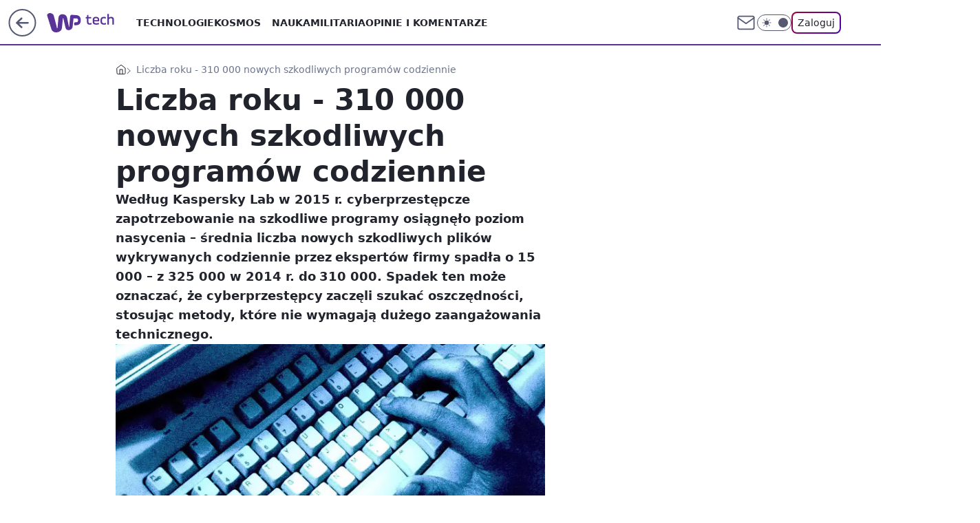

--- FILE ---
content_type: application/javascript
request_url: https://rek.www.wp.pl/gaf.js?rv=2&sn=tech&pvid=3df07236656a62bc9da9&rekids=234802&whbid-test=1&phtml=tech.wp.pl%2Fliczba-roku-310-000-nowych-szkodliwych-programow-codziennie%2C6034792937702529a&abtest=adtech%7CPRGM-1047%7CA%3Badtech%7CPU-335%7CA%3Badtech%7CPRG-3468%7CB%3Badtech%7CPRGM-1036%7CD%3Badtech%7CFP-76%7CA%3Badtech%7CPRGM-1356%7CA%3Badtech%7CPRGM-1419%7CB%3Badtech%7CPRGM-1589%7CB%3Badtech%7CPRGM-1576%7CA%3Badtech%7CPRGM-1443%7CA%3Badtech%7CPRGM-1587%7CD%3Badtech%7CPRGM-1615%7CA%3Badtech%7CPRGM-1215%7CC&PWA_adbd=0&darkmode=0&highLayout=0&layout=wide&navType=navigate&cdl=0&ctype=article&ciab=IAB19%2CIAB-v3-618%2CIAB19-25&cid=6034792937702529&csystem=ncr&cdate=2015-12-09&REKtagi=internet%3Bhakerzy%3Bcyberprzestepczosc%3Bszkodliwe_oprogramowanie%3Bmalware&vw=1280&vh=720&p1=0&spin=cjx1kpwq&bcv=2
body_size: 9927
content:
cjx1kpwq({"spin":"cjx1kpwq","bunch":234802,"context":{"dsa":false,"minor":false,"bidRequestId":"13afab47-47a5-4060-91bf-b6c7dea1c39c","maConfig":{"timestamp":"2026-01-22T08:31:40.447Z"},"dfpConfig":{"timestamp":"2026-01-23T12:40:10.018Z"},"sda":[],"targeting":{"client":{},"server":{},"query":{"PWA_adbd":"0","REKtagi":"internet;hakerzy;cyberprzestepczosc;szkodliwe_oprogramowanie;malware","abtest":"adtech|PRGM-1047|A;adtech|PU-335|A;adtech|PRG-3468|B;adtech|PRGM-1036|D;adtech|FP-76|A;adtech|PRGM-1356|A;adtech|PRGM-1419|B;adtech|PRGM-1589|B;adtech|PRGM-1576|A;adtech|PRGM-1443|A;adtech|PRGM-1587|D;adtech|PRGM-1615|A;adtech|PRGM-1215|C","bcv":"2","cdate":"2015-12-09","cdl":"0","ciab":"IAB19,IAB-v3-618,IAB19-25","cid":"6034792937702529","csystem":"ncr","ctype":"article","darkmode":"0","highLayout":"0","layout":"wide","navType":"navigate","p1":"0","phtml":"tech.wp.pl/liczba-roku-310-000-nowych-szkodliwych-programow-codziennie,6034792937702529a","pvid":"3df07236656a62bc9da9","rekids":"234802","rv":"2","sn":"tech","spin":"cjx1kpwq","vh":"720","vw":"1280","whbid-test":"1"}},"directOnly":0,"geo":{"country":"840","region":"","city":""},"statid":"","mlId":"","rshsd":"6","isRobot":false,"curr":{"EUR":4.205,"USD":3.5831,"CHF":4.5298,"GBP":4.8478},"rv":"2","status":{"advf":2,"ma":2,"ma_ads-bidder":2,"ma_cpv-bidder":2,"ma_high-cpm-bidder":2}},"slots":{"11":{"delivered":"1","campaign":null,"dfpConfig":{"placement":"/89844762/Desktop_Tech.wp.pl_x11_art","roshash":"AEHK","ceil":100,"sizes":[[336,280],[640,280],[300,250]],"namedSizes":["fluid"],"div":"div-gpt-ad-x11-art","targeting":{"DFPHASH":"AEHK","emptygaf":"0"},"gfp":"AEHK"}},"12":{"delivered":"1","campaign":null,"dfpConfig":{"placement":"/89844762/Desktop_Tech.wp.pl_x12_art","roshash":"AEHK","ceil":100,"sizes":[[336,280],[640,280],[300,250]],"namedSizes":["fluid"],"div":"div-gpt-ad-x12-art","targeting":{"DFPHASH":"AEHK","emptygaf":"0"},"gfp":"AEHK"}},"13":{"delivered":"1","campaign":null,"dfpConfig":{"placement":"/89844762/Desktop_Tech.wp.pl_x13_art","roshash":"AEHK","ceil":100,"sizes":[[336,280],[640,280],[300,250]],"namedSizes":["fluid"],"div":"div-gpt-ad-x13-art","targeting":{"DFPHASH":"AEHK","emptygaf":"0"},"gfp":"AEHK"}},"14":{"delivered":"1","campaign":null,"dfpConfig":{"placement":"/89844762/Desktop_Tech.wp.pl_x14_art","roshash":"AEHK","ceil":100,"sizes":[[336,280],[640,280],[300,250]],"namedSizes":["fluid"],"div":"div-gpt-ad-x14-art","targeting":{"DFPHASH":"AEHK","emptygaf":"0"},"gfp":"AEHK"}},"15":{"delivered":"1","campaign":null,"dfpConfig":{"placement":"/89844762/Desktop_Tech.wp.pl_x15_art","roshash":"AEHK","ceil":100,"sizes":[[728,90],[970,300],[950,90],[980,120],[980,90],[970,150],[970,90],[970,250],[930,180],[950,200],[750,100],[970,66],[750,200],[960,90],[970,100],[750,300],[970,200],[950,300]],"namedSizes":["fluid"],"div":"div-gpt-ad-x15-art","targeting":{"DFPHASH":"AEHK","emptygaf":"0"},"gfp":"AEHK"}},"16":{"lazy":1,"delivered":"1","campaign":{"id":"187847","capping":"PWAck=27120553\u0026PWAclt=2400","adm":{"bunch":"234802","creations":[{"height":300,"pixels":["//ad.doubleclick.net/ddm/trackimp/N5716.276442.WIRTUALNAPOLSKA/B34813585.437353535;dc_trk_aid=630583473;dc_trk_cid=247581064;ord=1769318410;dc_lat=;dc_rdid=;tag_for_child_directed_treatment=;tfua=;gdpr=${GDPR};gdpr_consent=${GDPR_CONSENT_755};ltd=${LIMITED_ADS};dc_tdv=1?"],"showLabel":true,"src":"https://mamc.wpcdn.pl/187847/1767610267007/Mega_Double_Billboard_970x300px.jpg","trackers":{"click":[""],"cview":["//ma.wp.pl/ma.gif?clid=dca45526c17aa056cf0f889dbba57020\u0026SN=tech\u0026pvid=3df07236656a62bc9da9\u0026action=cvimp\u0026pg=tech.wp.pl\u0026par=tpID%3D1400041%26client_id%3D13241%26partnerID%3D%26bidderID%3D11%26bidReqID%3D13afab47-47a5-4060-91bf-b6c7dea1c39c%26device%3DPERSONAL_COMPUTER%26creationID%3D1465963%26targetDomain%3Demirates.com%26iabPageCategories%3D%26bidTimestamp%3D1769318410%26utility%3DoWN9JKMJaDKof9EPyu4Y4DCdx7zhw5F-qGz5REsTSlHIeq4EeW_PuAWA5-zjslYf%26rekid%3D234802%26domain%3Dtech.wp.pl%26iabSiteCategories%3D%26hBudgetRate%3DADGLXbe%26conversionValue%3D0%26publisherID%3D308%26slotSizeWxH%3D970x300%26test%3D0%26billing%3Dcpv%26order%3D264730%26isDev%3Dfalse%26userID%3D__UNKNOWN_TELL_US__%26workfID%3D187847%26org_id%3D25%26emission%3D3040876%26editedTimestamp%3D1767778810%26is_robot%3D0%26ssp%3Dwp.pl%26inver%3D2%26slotID%3D016%26pvid%3D3df07236656a62bc9da9%26seatID%3Ddca45526c17aa056cf0f889dbba57020%26pricingModel%3DWgizGArRo5mXZ2fliF6rrzE_EdcmHBfgmn1q5_L3pAE%26ttl%3D1769404810%26is_adblock%3D0%26ip%3DORiLgob-XT7u2b_d3rcU9YGpNSWy85RryJgVDRPVioM%26source%3DTG%26sn%3Dtech%26geo%3D840%253B%253B%26hBidPrice%3DBLRbajoxJQZe%26contentID%3D6034792937702529%26medium%3Ddisplay%26platform%3D8%26cur%3DPLN%26seatFee%3DlBdwoKfPiCx7Eh2zPJtaYLX2H3ehtw8C69B_VyZgPrc"],"impression":["//ma.wp.pl/ma.gif?clid=dca45526c17aa056cf0f889dbba57020\u0026SN=tech\u0026pvid=3df07236656a62bc9da9\u0026action=delivery\u0026pg=tech.wp.pl\u0026par=utility%3DoWN9JKMJaDKof9EPyu4Y4DCdx7zhw5F-qGz5REsTSlHIeq4EeW_PuAWA5-zjslYf%26rekid%3D234802%26domain%3Dtech.wp.pl%26iabSiteCategories%3D%26hBudgetRate%3DADGLXbe%26conversionValue%3D0%26publisherID%3D308%26slotSizeWxH%3D970x300%26test%3D0%26billing%3Dcpv%26order%3D264730%26isDev%3Dfalse%26userID%3D__UNKNOWN_TELL_US__%26workfID%3D187847%26org_id%3D25%26emission%3D3040876%26editedTimestamp%3D1767778810%26is_robot%3D0%26ssp%3Dwp.pl%26inver%3D2%26slotID%3D016%26pvid%3D3df07236656a62bc9da9%26seatID%3Ddca45526c17aa056cf0f889dbba57020%26pricingModel%3DWgizGArRo5mXZ2fliF6rrzE_EdcmHBfgmn1q5_L3pAE%26ttl%3D1769404810%26is_adblock%3D0%26ip%3DORiLgob-XT7u2b_d3rcU9YGpNSWy85RryJgVDRPVioM%26source%3DTG%26sn%3Dtech%26geo%3D840%253B%253B%26hBidPrice%3DBLRbajoxJQZe%26contentID%3D6034792937702529%26medium%3Ddisplay%26platform%3D8%26cur%3DPLN%26seatFee%3DlBdwoKfPiCx7Eh2zPJtaYLX2H3ehtw8C69B_VyZgPrc%26tpID%3D1400041%26client_id%3D13241%26partnerID%3D%26bidderID%3D11%26bidReqID%3D13afab47-47a5-4060-91bf-b6c7dea1c39c%26device%3DPERSONAL_COMPUTER%26creationID%3D1465963%26targetDomain%3Demirates.com%26iabPageCategories%3D%26bidTimestamp%3D1769318410"],"view":["//ma.wp.pl/ma.gif?clid=dca45526c17aa056cf0f889dbba57020\u0026SN=tech\u0026pvid=3df07236656a62bc9da9\u0026action=view\u0026pg=tech.wp.pl\u0026par=ip%3DORiLgob-XT7u2b_d3rcU9YGpNSWy85RryJgVDRPVioM%26source%3DTG%26sn%3Dtech%26geo%3D840%253B%253B%26hBidPrice%3DBLRbajoxJQZe%26contentID%3D6034792937702529%26medium%3Ddisplay%26platform%3D8%26cur%3DPLN%26seatFee%3DlBdwoKfPiCx7Eh2zPJtaYLX2H3ehtw8C69B_VyZgPrc%26tpID%3D1400041%26client_id%3D13241%26partnerID%3D%26bidderID%3D11%26bidReqID%3D13afab47-47a5-4060-91bf-b6c7dea1c39c%26device%3DPERSONAL_COMPUTER%26creationID%3D1465963%26targetDomain%3Demirates.com%26iabPageCategories%3D%26bidTimestamp%3D1769318410%26utility%3DoWN9JKMJaDKof9EPyu4Y4DCdx7zhw5F-qGz5REsTSlHIeq4EeW_PuAWA5-zjslYf%26rekid%3D234802%26domain%3Dtech.wp.pl%26iabSiteCategories%3D%26hBudgetRate%3DADGLXbe%26conversionValue%3D0%26publisherID%3D308%26slotSizeWxH%3D970x300%26test%3D0%26billing%3Dcpv%26order%3D264730%26isDev%3Dfalse%26userID%3D__UNKNOWN_TELL_US__%26workfID%3D187847%26org_id%3D25%26emission%3D3040876%26editedTimestamp%3D1767778810%26is_robot%3D0%26ssp%3Dwp.pl%26inver%3D2%26slotID%3D016%26pvid%3D3df07236656a62bc9da9%26seatID%3Ddca45526c17aa056cf0f889dbba57020%26pricingModel%3DWgizGArRo5mXZ2fliF6rrzE_EdcmHBfgmn1q5_L3pAE%26ttl%3D1769404810%26is_adblock%3D0"]},"transparentPlaceholder":false,"type":"image","url":"https://ad.doubleclick.net/ddm/trackclk/N5716.276442.WIRTUALNAPOLSKA/B34813585.437353535;dc_trk_aid=630583473;dc_trk_cid=247581064;dc_lat=;dc_rdid=;tag_for_child_directed_treatment=;tfua=;gdpr=${GDPR};gdpr_consent=${GDPR_CONSENT_755};ltd=${LIMITED_ADS};dc_tdv=1","viewability":{"scripts":["//pixel.adsafeprotected.com/rjss/st/2753620/91846517/skeleton.js"]},"width":970}],"redir":"https://ma.wp.pl/redirma?SN=tech\u0026pvid=3df07236656a62bc9da9\u0026par=iabSiteCategories%3D%26conversionValue%3D0%26publisherID%3D308%26isDev%3Dfalse%26seatID%3Ddca45526c17aa056cf0f889dbba57020%26rekid%3D234802%26slotSizeWxH%3D970x300%26editedTimestamp%3D1767778810%26org_id%3D25%26order%3D264730%26ssp%3Dwp.pl%26bidderID%3D11%26bidReqID%3D13afab47-47a5-4060-91bf-b6c7dea1c39c%26targetDomain%3Demirates.com%26bidTimestamp%3D1769318410%26emission%3D3040876%26is_robot%3D0%26is_adblock%3D0%26ip%3DORiLgob-XT7u2b_d3rcU9YGpNSWy85RryJgVDRPVioM%26contentID%3D6034792937702529%26seatFee%3DlBdwoKfPiCx7Eh2zPJtaYLX2H3ehtw8C69B_VyZgPrc%26client_id%3D13241%26userID%3D__UNKNOWN_TELL_US__%26workfID%3D187847%26hBudgetRate%3DADGLXbe%26test%3D0%26hBidPrice%3DBLRbajoxJQZe%26iabPageCategories%3D%26inver%3D2%26medium%3Ddisplay%26tpID%3D1400041%26partnerID%3D%26device%3DPERSONAL_COMPUTER%26creationID%3D1465963%26billing%3Dcpv%26pricingModel%3DWgizGArRo5mXZ2fliF6rrzE_EdcmHBfgmn1q5_L3pAE%26source%3DTG%26geo%3D840%253B%253B%26cur%3DPLN%26utility%3DoWN9JKMJaDKof9EPyu4Y4DCdx7zhw5F-qGz5REsTSlHIeq4EeW_PuAWA5-zjslYf%26domain%3Dtech.wp.pl%26slotID%3D016%26pvid%3D3df07236656a62bc9da9%26ttl%3D1769404810%26sn%3Dtech%26platform%3D8\u0026url=","slot":"16"},"creative":{"Id":"1465963","provider":"ma_cpv-bidder","roshash":"BLRb","height":300,"width":970,"touchpointId":"1400041","source":{"bidder":"cpv-bidder"}},"sellingModel":{"model":"CPV_INT"}},"dfpConfig":{"placement":"/89844762/Desktop_Tech.wp.pl_x16","roshash":"BLSV","ceil":100,"sizes":[[728,90],[970,300],[950,90],[980,120],[980,90],[970,150],[970,90],[970,250],[930,180],[950,200],[750,100],[970,66],[750,200],[960,90],[970,100],[750,300],[970,200],[950,300]],"namedSizes":["fluid"],"div":"div-gpt-ad-x16","targeting":{"DFPHASH":"BLSV","emptygaf":"0"},"gfp":"AEHK"}},"17":{"delivered":"1","campaign":null,"dfpConfig":{"placement":"/89844762/Desktop_Tech.wp.pl_x17","roshash":"AEHK","ceil":100,"sizes":[[728,90],[970,300],[950,90],[980,120],[980,90],[970,150],[970,90],[970,250],[930,180],[950,200],[750,100],[970,66],[750,200],[960,90],[970,100],[750,300],[970,200],[950,300]],"namedSizes":["fluid"],"div":"div-gpt-ad-x17","targeting":{"DFPHASH":"AEHK","emptygaf":"0"},"gfp":"AEHK"}},"18":{"delivered":"1","campaign":null,"dfpConfig":{"placement":"/89844762/Desktop_Tech.wp.pl_x18","roshash":"AEHK","ceil":100,"sizes":[[728,90],[970,300],[950,90],[980,120],[980,90],[970,150],[970,90],[970,250],[930,180],[950,200],[750,100],[970,66],[750,200],[960,90],[970,100],[750,300],[970,200],[950,300]],"namedSizes":["fluid"],"div":"div-gpt-ad-x18","targeting":{"DFPHASH":"AEHK","emptygaf":"0"},"gfp":"AEHK"}},"19":{"lazy":1,"delivered":"1","campaign":{"id":"188277","adm":{"bunch":"234802","creations":[{"height":200,"scalable":"1","showLabel":true,"src":"https://mamc.wpcdn.pl/188277/1768218722426/pudelek-wosp-vB-750x200.jpg","trackers":{"click":[""],"cview":["//ma.wp.pl/ma.gif?clid=36d4f1d950aab392a9c26b186b340e10\u0026SN=tech\u0026pvid=3df07236656a62bc9da9\u0026action=cvimp\u0026pg=tech.wp.pl\u0026par=bidReqID%3D13afab47-47a5-4060-91bf-b6c7dea1c39c%26ip%3DfHrFoHMUSi-nJoJLUN3Wy1yzzMLWybVTsDtpsGeLDy8%26geo%3D840%253B%253B%26hBudgetRate%3DADGJMPS%26utility%3DL9MArZ6wSSRzyRL8Etaf-Kp7NZbHM_0klXYHccObg6WPTjJSPvMe9on1cqtjDVdk%26medium%3Ddisplay%26inver%3D2%26slotSizeWxH%3D750x200%26org_id%3D25%26iabPageCategories%3D%26pvid%3D3df07236656a62bc9da9%26contentID%3D6034792937702529%26userID%3D__UNKNOWN_TELL_US__%26test%3D0%26billing%3Dcpv%26bidTimestamp%3D1769318410%26device%3DPERSONAL_COMPUTER%26ttl%3D1769404810%26hBidPrice%3DADGJMPS%26platform%3D8%26ssp%3Dwp.pl%26targetDomain%3Dallegro.pl%26seatFee%3DEM_4ny4FHc2vIAluMRaZBqkgnAQfOEPXBV0ez-cGTKs%26editedTimestamp%3D1768218902%26sn%3Dtech%26conversionValue%3D0%26tpID%3D1402616%26seatID%3D36d4f1d950aab392a9c26b186b340e10%26client_id%3D38851%26pricingModel%3DB7LBp6S9dXPYbZ-VtAGB3u-kDWbxxjT8HyNCp-VhYLM%26isDev%3Dfalse%26rekid%3D234802%26slotID%3D019%26workfID%3D188277%26emission%3D3044803%26order%3D266039%26source%3DTG%26iabSiteCategories%3D%26is_robot%3D0%26publisherID%3D308%26domain%3Dtech.wp.pl%26creationID%3D1470127%26cur%3DPLN%26is_adblock%3D0%26partnerID%3D%26bidderID%3D11"],"impression":["//ma.wp.pl/ma.gif?clid=36d4f1d950aab392a9c26b186b340e10\u0026SN=tech\u0026pvid=3df07236656a62bc9da9\u0026action=delivery\u0026pg=tech.wp.pl\u0026par=pricingModel%3DB7LBp6S9dXPYbZ-VtAGB3u-kDWbxxjT8HyNCp-VhYLM%26isDev%3Dfalse%26rekid%3D234802%26slotID%3D019%26workfID%3D188277%26emission%3D3044803%26order%3D266039%26source%3DTG%26iabSiteCategories%3D%26is_robot%3D0%26publisherID%3D308%26domain%3Dtech.wp.pl%26creationID%3D1470127%26cur%3DPLN%26is_adblock%3D0%26partnerID%3D%26bidderID%3D11%26bidReqID%3D13afab47-47a5-4060-91bf-b6c7dea1c39c%26ip%3DfHrFoHMUSi-nJoJLUN3Wy1yzzMLWybVTsDtpsGeLDy8%26geo%3D840%253B%253B%26hBudgetRate%3DADGJMPS%26utility%3DL9MArZ6wSSRzyRL8Etaf-Kp7NZbHM_0klXYHccObg6WPTjJSPvMe9on1cqtjDVdk%26medium%3Ddisplay%26inver%3D2%26slotSizeWxH%3D750x200%26org_id%3D25%26iabPageCategories%3D%26pvid%3D3df07236656a62bc9da9%26contentID%3D6034792937702529%26userID%3D__UNKNOWN_TELL_US__%26test%3D0%26billing%3Dcpv%26bidTimestamp%3D1769318410%26device%3DPERSONAL_COMPUTER%26ttl%3D1769404810%26hBidPrice%3DADGJMPS%26platform%3D8%26ssp%3Dwp.pl%26targetDomain%3Dallegro.pl%26seatFee%3DEM_4ny4FHc2vIAluMRaZBqkgnAQfOEPXBV0ez-cGTKs%26editedTimestamp%3D1768218902%26sn%3Dtech%26conversionValue%3D0%26tpID%3D1402616%26seatID%3D36d4f1d950aab392a9c26b186b340e10%26client_id%3D38851"],"view":["//ma.wp.pl/ma.gif?clid=36d4f1d950aab392a9c26b186b340e10\u0026SN=tech\u0026pvid=3df07236656a62bc9da9\u0026action=view\u0026pg=tech.wp.pl\u0026par=platform%3D8%26ssp%3Dwp.pl%26targetDomain%3Dallegro.pl%26seatFee%3DEM_4ny4FHc2vIAluMRaZBqkgnAQfOEPXBV0ez-cGTKs%26editedTimestamp%3D1768218902%26sn%3Dtech%26conversionValue%3D0%26tpID%3D1402616%26seatID%3D36d4f1d950aab392a9c26b186b340e10%26client_id%3D38851%26pricingModel%3DB7LBp6S9dXPYbZ-VtAGB3u-kDWbxxjT8HyNCp-VhYLM%26isDev%3Dfalse%26rekid%3D234802%26slotID%3D019%26workfID%3D188277%26emission%3D3044803%26order%3D266039%26source%3DTG%26iabSiteCategories%3D%26is_robot%3D0%26publisherID%3D308%26domain%3Dtech.wp.pl%26creationID%3D1470127%26cur%3DPLN%26is_adblock%3D0%26partnerID%3D%26bidderID%3D11%26bidReqID%3D13afab47-47a5-4060-91bf-b6c7dea1c39c%26ip%3DfHrFoHMUSi-nJoJLUN3Wy1yzzMLWybVTsDtpsGeLDy8%26geo%3D840%253B%253B%26hBudgetRate%3DADGJMPS%26utility%3DL9MArZ6wSSRzyRL8Etaf-Kp7NZbHM_0klXYHccObg6WPTjJSPvMe9on1cqtjDVdk%26medium%3Ddisplay%26inver%3D2%26slotSizeWxH%3D750x200%26org_id%3D25%26iabPageCategories%3D%26pvid%3D3df07236656a62bc9da9%26contentID%3D6034792937702529%26userID%3D__UNKNOWN_TELL_US__%26test%3D0%26billing%3Dcpv%26bidTimestamp%3D1769318410%26device%3DPERSONAL_COMPUTER%26ttl%3D1769404810%26hBidPrice%3DADGJMPS"]},"transparentPlaceholder":false,"type":"image","url":"https://www.pudelek.pl/pudelek-na-wosp-zrobmy-z-dramy-cos-dobrego-wylicytuj-statuetke-dla-dramy-roku-ktora-paulina-smaszcz-rozbila-podczas-naszych-urodzin-7242969064376832a?pvclid=01KEVKPXV0DFYETZ9XJMW9ND6Z","width":750}],"redir":"https://ma.wp.pl/redirma?SN=tech\u0026pvid=3df07236656a62bc9da9\u0026par=ttl%3D1769404810%26editedTimestamp%3D1768218902%26pricingModel%3DB7LBp6S9dXPYbZ-VtAGB3u-kDWbxxjT8HyNCp-VhYLM%26source%3DTG%26cur%3DPLN%26userID%3D__UNKNOWN_TELL_US__%26seatID%3D36d4f1d950aab392a9c26b186b340e10%26workfID%3D188277%26bidReqID%3D13afab47-47a5-4060-91bf-b6c7dea1c39c%26utility%3DL9MArZ6wSSRzyRL8Etaf-Kp7NZbHM_0klXYHccObg6WPTjJSPvMe9on1cqtjDVdk%26org_id%3D25%26device%3DPERSONAL_COMPUTER%26sn%3Dtech%26isDev%3Dfalse%26rekid%3D234802%26order%3D266039%26domain%3Dtech.wp.pl%26bidderID%3D11%26iabPageCategories%3D%26test%3D0%26conversionValue%3D0%26slotID%3D019%26iabSiteCategories%3D%26is_robot%3D0%26creationID%3D1470127%26bidTimestamp%3D1769318410%26platform%3D8%26ssp%3Dwp.pl%26seatFee%3DEM_4ny4FHc2vIAluMRaZBqkgnAQfOEPXBV0ez-cGTKs%26publisherID%3D308%26ip%3DfHrFoHMUSi-nJoJLUN3Wy1yzzMLWybVTsDtpsGeLDy8%26medium%3Ddisplay%26slotSizeWxH%3D750x200%26targetDomain%3Dallegro.pl%26emission%3D3044803%26geo%3D840%253B%253B%26contentID%3D6034792937702529%26tpID%3D1402616%26partnerID%3D%26hBudgetRate%3DADGJMPS%26inver%3D2%26billing%3Dcpv%26hBidPrice%3DADGJMPS%26client_id%3D38851%26is_adblock%3D0%26pvid%3D3df07236656a62bc9da9\u0026url=","slot":"19"},"creative":{"Id":"1470127","provider":"ma_cpv-bidder","roshash":"ADGJ","height":200,"width":750,"touchpointId":"1402616","source":{"bidder":"cpv-bidder"}},"sellingModel":{"model":"CPM_INT"}},"dfpConfig":{"placement":"/89844762/Desktop_Tech.wp.pl_x19","roshash":"AEHK","ceil":100,"sizes":[[728,90],[970,300],[950,90],[980,120],[980,90],[970,150],[970,90],[970,250],[930,180],[950,200],[750,100],[970,66],[750,200],[960,90],[970,100],[750,300],[970,200],[950,300]],"namedSizes":["fluid"],"div":"div-gpt-ad-x19","targeting":{"DFPHASH":"AEHK","emptygaf":"0"},"gfp":"AEHK"}},"2":{"delivered":"1","campaign":{"id":"188278","capping":"PWAck=27120619\u0026PWAclt=792\u0026tpl=1","adm":{"bunch":"234802","creations":[{"cbConfig":{"blur":false,"bottomBar":false,"fullPage":false,"message":"Przekierowanie za {{time}} sekund{{y}}","timeout":15000},"height":600,"pixels":["//gde-default.hit.gemius.pl/_1769318410/redot.gif?id=AurlpqtfLPQooAxj7wsDeNWb7DpBnawS60AjdQWqM6T.z7/fastid=fsjxkechbderpocuyimavtcqankj/stparam=xcjskxjudx/nc=0/gdpr=0/gdpr_consent="],"showLabel":false,"src":"https://mamc.wpcdn.pl/188278/1768219315939/backup_mcd_ruby_choco_latte_1200x600.jpg","trackers":{"click":[""],"cview":["//ma.wp.pl/ma.gif?clid=dca45526c17aa056cf0f889dbba57020\u0026SN=tech\u0026pvid=3df07236656a62bc9da9\u0026action=cvimp\u0026pg=tech.wp.pl\u0026par=contentID%3D6034792937702529%26utility%3DAKImppD5adBSquAv5X_IZ_R2u-y-MPV-a2sy8Vv1gY5aHG0TolIp_H0HtNt9Terz%26order%3D265630%26editedTimestamp%3D1768219234%26iabPageCategories%3D%26partnerID%3D%26bidderID%3D11%26device%3DPERSONAL_COMPUTER%26inver%3D2%26seatID%3Ddca45526c17aa056cf0f889dbba57020%26pricingModel%3Didz94qNuw3pGJ2f6eODwtCifQIe048vAXz9aRBnIj6k%26sn%3Dtech%26rekid%3D234802%26domain%3Dtech.wp.pl%26slotID%3D002%26targetDomain%3Dmcdonalds.pl%26workfID%3D188278%26org_id%3D25%26bidTimestamp%3D1769318410%26publisherID%3D308%26ip%3DulGUr4jg_HaHA_2vqfvuXSzdxZZxpPxi4AAuKkiJTQU%26creationID%3D1470141%26billing%3Dcpv%26pvid%3D3df07236656a62bc9da9%26hBidPrice%3DADGLORU%26isDev%3Dfalse%26ssp%3Dwp.pl%26test%3D0%26seatFee%3D68pF4Fh24hyfSSy4ZNW3dfJBfFRuz6MXZbGx5iaEVF4%26tpID%3D1402620%26iabSiteCategories%3D%26bidReqID%3D13afab47-47a5-4060-91bf-b6c7dea1c39c%26cur%3DPLN%26client_id%3D43759%26medium%3Ddisplay%26userID%3D__UNKNOWN_TELL_US__%26emission%3D3043513%26source%3DTG%26ttl%3D1769404810%26is_adblock%3D0%26geo%3D840%253B%253B%26platform%3D8%26conversionValue%3D0%26slotSizeWxH%3D1200x600%26is_robot%3D0%26hBudgetRate%3DADGLORU"],"impression":["//ma.wp.pl/ma.gif?clid=dca45526c17aa056cf0f889dbba57020\u0026SN=tech\u0026pvid=3df07236656a62bc9da9\u0026action=delivery\u0026pg=tech.wp.pl\u0026par=medium%3Ddisplay%26userID%3D__UNKNOWN_TELL_US__%26emission%3D3043513%26source%3DTG%26ttl%3D1769404810%26is_adblock%3D0%26geo%3D840%253B%253B%26platform%3D8%26conversionValue%3D0%26slotSizeWxH%3D1200x600%26is_robot%3D0%26hBudgetRate%3DADGLORU%26contentID%3D6034792937702529%26utility%3DAKImppD5adBSquAv5X_IZ_R2u-y-MPV-a2sy8Vv1gY5aHG0TolIp_H0HtNt9Terz%26order%3D265630%26editedTimestamp%3D1768219234%26iabPageCategories%3D%26partnerID%3D%26bidderID%3D11%26device%3DPERSONAL_COMPUTER%26inver%3D2%26seatID%3Ddca45526c17aa056cf0f889dbba57020%26pricingModel%3Didz94qNuw3pGJ2f6eODwtCifQIe048vAXz9aRBnIj6k%26sn%3Dtech%26rekid%3D234802%26domain%3Dtech.wp.pl%26slotID%3D002%26targetDomain%3Dmcdonalds.pl%26workfID%3D188278%26org_id%3D25%26bidTimestamp%3D1769318410%26publisherID%3D308%26ip%3DulGUr4jg_HaHA_2vqfvuXSzdxZZxpPxi4AAuKkiJTQU%26creationID%3D1470141%26billing%3Dcpv%26pvid%3D3df07236656a62bc9da9%26hBidPrice%3DADGLORU%26isDev%3Dfalse%26ssp%3Dwp.pl%26test%3D0%26seatFee%3D68pF4Fh24hyfSSy4ZNW3dfJBfFRuz6MXZbGx5iaEVF4%26tpID%3D1402620%26iabSiteCategories%3D%26bidReqID%3D13afab47-47a5-4060-91bf-b6c7dea1c39c%26cur%3DPLN%26client_id%3D43759"],"view":["//ma.wp.pl/ma.gif?clid=dca45526c17aa056cf0f889dbba57020\u0026SN=tech\u0026pvid=3df07236656a62bc9da9\u0026action=view\u0026pg=tech.wp.pl\u0026par=partnerID%3D%26bidderID%3D11%26device%3DPERSONAL_COMPUTER%26inver%3D2%26seatID%3Ddca45526c17aa056cf0f889dbba57020%26pricingModel%3Didz94qNuw3pGJ2f6eODwtCifQIe048vAXz9aRBnIj6k%26sn%3Dtech%26rekid%3D234802%26domain%3Dtech.wp.pl%26slotID%3D002%26targetDomain%3Dmcdonalds.pl%26workfID%3D188278%26org_id%3D25%26bidTimestamp%3D1769318410%26publisherID%3D308%26ip%3DulGUr4jg_HaHA_2vqfvuXSzdxZZxpPxi4AAuKkiJTQU%26creationID%3D1470141%26billing%3Dcpv%26pvid%3D3df07236656a62bc9da9%26hBidPrice%3DADGLORU%26isDev%3Dfalse%26ssp%3Dwp.pl%26test%3D0%26seatFee%3D68pF4Fh24hyfSSy4ZNW3dfJBfFRuz6MXZbGx5iaEVF4%26tpID%3D1402620%26iabSiteCategories%3D%26bidReqID%3D13afab47-47a5-4060-91bf-b6c7dea1c39c%26cur%3DPLN%26client_id%3D43759%26medium%3Ddisplay%26userID%3D__UNKNOWN_TELL_US__%26emission%3D3043513%26source%3DTG%26ttl%3D1769404810%26is_adblock%3D0%26geo%3D840%253B%253B%26platform%3D8%26conversionValue%3D0%26slotSizeWxH%3D1200x600%26is_robot%3D0%26hBudgetRate%3DADGLORU%26contentID%3D6034792937702529%26utility%3DAKImppD5adBSquAv5X_IZ_R2u-y-MPV-a2sy8Vv1gY5aHG0TolIp_H0HtNt9Terz%26order%3D265630%26editedTimestamp%3D1768219234%26iabPageCategories%3D"]},"transparentPlaceholder":false,"type":"image","url":"https://gde-default.hit.gemius.pl/lshitredir/id=AurlpqtfLPQooAxj7wsDeNWb7DpBnawS60AjdQWqM6T.z7/fastid=jtkvsjgljofzfpdtsvypmawiynnr/stparam=rehpbsnndr/nc=0/gdpr=0/gdpr_consent=/url=https://links.mcdonaldsapps.com/CKlgPh?utm_campaign=McDonalds_McCafe_260114_260324_McCafe%20Special%20Autumn%20%26%20Winter%202026\u0026utm_source=CommercialBreak\u0026utm_medium=%2FDISPLAY%2FWP%2FWP.WP_CommercialBreak__CPM_Display_aTAGdcGL_","width":1200}],"redir":"https://ma.wp.pl/redirma?SN=tech\u0026pvid=3df07236656a62bc9da9\u0026par=utility%3DAKImppD5adBSquAv5X_IZ_R2u-y-MPV-a2sy8Vv1gY5aHG0TolIp_H0HtNt9Terz%26domain%3Dtech.wp.pl%26slotID%3D002%26seatFee%3D68pF4Fh24hyfSSy4ZNW3dfJBfFRuz6MXZbGx5iaEVF4%26editedTimestamp%3D1768219234%26targetDomain%3Dmcdonalds.pl%26isDev%3Dfalse%26bidReqID%3D13afab47-47a5-4060-91bf-b6c7dea1c39c%26cur%3DPLN%26iabPageCategories%3D%26bidTimestamp%3D1769318410%26hBidPrice%3DADGLORU%26iabSiteCategories%3D%26client_id%3D43759%26ttl%3D1769404810%26order%3D265630%26pricingModel%3Didz94qNuw3pGJ2f6eODwtCifQIe048vAXz9aRBnIj6k%26ip%3DulGUr4jg_HaHA_2vqfvuXSzdxZZxpPxi4AAuKkiJTQU%26billing%3Dcpv%26pvid%3D3df07236656a62bc9da9%26test%3D0%26userID%3D__UNKNOWN_TELL_US__%26bidderID%3D11%26seatID%3Ddca45526c17aa056cf0f889dbba57020%26org_id%3D25%26is_adblock%3D0%26platform%3D8%26is_robot%3D0%26ssp%3Dwp.pl%26emission%3D3043513%26partnerID%3D%26device%3DPERSONAL_COMPUTER%26inver%3D2%26sn%3Dtech%26rekid%3D234802%26workfID%3D188278%26slotSizeWxH%3D1200x600%26publisherID%3D308%26creationID%3D1470141%26tpID%3D1402620%26medium%3Ddisplay%26source%3DTG%26geo%3D840%253B%253B%26conversionValue%3D0%26hBudgetRate%3DADGLORU%26contentID%3D6034792937702529\u0026url=","slot":"2"},"creative":{"Id":"1470141","provider":"ma_cpv-bidder","roshash":"CFIL","height":600,"width":1200,"touchpointId":"1402620","source":{"bidder":"cpv-bidder"}},"sellingModel":{"model":"CPM_INT"}},"dfpConfig":{"placement":"/89844762/Desktop_Tech.wp.pl_x02","roshash":"CFIL","ceil":100,"sizes":[[970,300],[970,600],[750,300],[950,300],[980,600],[1920,870],[1200,600],[750,400],[960,640]],"namedSizes":["fluid"],"div":"div-gpt-ad-x02","targeting":{"DFPHASH":"CFIL","emptygaf":"0"},"gfp":"BJMP"}},"24":{"delivered":"","campaign":null,"dfpConfig":null},"25":{"delivered":"1","campaign":null,"dfpConfig":{"placement":"/89844762/Desktop_Tech.wp.pl_x25_art","roshash":"AEHK","ceil":100,"sizes":[[336,280],[640,280],[300,250]],"namedSizes":["fluid"],"div":"div-gpt-ad-x25-art","targeting":{"DFPHASH":"AEHK","emptygaf":"0"},"gfp":"AEHK"}},"27":{"delivered":"1","campaign":null,"dfpConfig":{"placement":"/89844762/Desktop_Tech.wp.pl_x27_art","roshash":"AEHK","ceil":100,"sizes":[[160,600]],"namedSizes":["fluid"],"div":"div-gpt-ad-x27-art","targeting":{"DFPHASH":"AEHK","emptygaf":"0"},"gfp":"AEHK"}},"28":{"delivered":"","campaign":null,"dfpConfig":null},"29":{"delivered":"","campaign":null,"dfpConfig":null},"3":{"delivered":"1","campaign":{"id":"188509","capping":"PWAck=27120659\u0026PWAclt=1200","adm":{"bunch":"234802","creations":[{"height":600,"mod":"stiltedBanner","pixels":["//ad.doubleclick.net/ddm/trackimp/N1675542.110317WP.PL/B34882747.437919181;dc_trk_aid=631342248;dc_trk_cid=248141839;ord=1769318410;dc_lat=;dc_rdid=;tag_for_child_directed_treatment=;tfua=;gdpr=${GDPR};gdpr_consent=${GDPR_CONSENT_755};ltd=${LIMITED_ADS};dc_tdv=1?"],"showLabel":true,"src":"https://mamc.wpcdn.pl/188509/1768466680476/WP-Gigaboard-1200x600-.jpg","trackers":{"click":[""],"cview":["//ma.wp.pl/ma.gif?clid=de722beda2adf178cb2a229b728519d3\u0026SN=tech\u0026pvid=3df07236656a62bc9da9\u0026action=cvimp\u0026pg=tech.wp.pl\u0026par=rekid%3D234802%26slotID%3D003%26seatID%3Dde722beda2adf178cb2a229b728519d3%26emission%3D3044025%26source%3DTG%26pricingModel%3DLaVZgR8giWwNFS-G12wiXI8chA1y2_G5mYwv1Et3rP0%26contentID%3D6034792937702529%26domain%3Dtech.wp.pl%26targetDomain%3Dmi.com%26cur%3DPLN%26workfID%3D188509%26pvid%3D3df07236656a62bc9da9%26hBudgetRate%3DADGKSVY%26bidderID%3D11%26utility%3D9xtkyN_VBtUamtXzFs3Y8D3HxFw2v0l9-grbpPR0-mWYcw8JwG6fPybzjerwzqSr%26conversionValue%3D0%26seatFee%3D70GEBUvZGLFj4xCMe5XAChdeKmN5u30v1kbW8Av9Ma8%26order%3D265775%26editedTimestamp%3D1768466932%26ttl%3D1769404810%26is_adblock%3D0%26iabPageCategories%3D618%26is_robot%3D0%26geo%3D840%253B%253B%26platform%3D8%26bidReqID%3D13afab47-47a5-4060-91bf-b6c7dea1c39c%26publisherID%3D308%26inver%3D2%26ip%3DUjAt9KFEOdp_EhQ_UAWLEPYRumZNCKbO0qkZ6zqd7vg%26slotSizeWxH%3D1200x600%26hBidPrice%3DADGKSVY%26device%3DPERSONAL_COMPUTER%26userID%3D__UNKNOWN_TELL_US__%26tpID%3D1403748%26bidTimestamp%3D1769318410%26partnerID%3D%26isDev%3Dfalse%26ssp%3Dwp.pl%26test%3D0%26client_id%3D50410%26org_id%3D25%26sn%3Dtech%26medium%3Ddisplay%26creationID%3D1471700%26billing%3Dcpv%26iabSiteCategories%3D"],"impression":["//ma.wp.pl/ma.gif?clid=de722beda2adf178cb2a229b728519d3\u0026SN=tech\u0026pvid=3df07236656a62bc9da9\u0026action=delivery\u0026pg=tech.wp.pl\u0026par=source%3DTG%26pricingModel%3DLaVZgR8giWwNFS-G12wiXI8chA1y2_G5mYwv1Et3rP0%26contentID%3D6034792937702529%26domain%3Dtech.wp.pl%26targetDomain%3Dmi.com%26cur%3DPLN%26workfID%3D188509%26pvid%3D3df07236656a62bc9da9%26hBudgetRate%3DADGKSVY%26bidderID%3D11%26utility%3D9xtkyN_VBtUamtXzFs3Y8D3HxFw2v0l9-grbpPR0-mWYcw8JwG6fPybzjerwzqSr%26conversionValue%3D0%26seatFee%3D70GEBUvZGLFj4xCMe5XAChdeKmN5u30v1kbW8Av9Ma8%26order%3D265775%26editedTimestamp%3D1768466932%26ttl%3D1769404810%26is_adblock%3D0%26iabPageCategories%3D618%26is_robot%3D0%26geo%3D840%253B%253B%26platform%3D8%26bidReqID%3D13afab47-47a5-4060-91bf-b6c7dea1c39c%26publisherID%3D308%26inver%3D2%26ip%3DUjAt9KFEOdp_EhQ_UAWLEPYRumZNCKbO0qkZ6zqd7vg%26slotSizeWxH%3D1200x600%26hBidPrice%3DADGKSVY%26device%3DPERSONAL_COMPUTER%26userID%3D__UNKNOWN_TELL_US__%26tpID%3D1403748%26bidTimestamp%3D1769318410%26partnerID%3D%26isDev%3Dfalse%26ssp%3Dwp.pl%26test%3D0%26client_id%3D50410%26org_id%3D25%26sn%3Dtech%26medium%3Ddisplay%26creationID%3D1471700%26billing%3Dcpv%26iabSiteCategories%3D%26rekid%3D234802%26slotID%3D003%26seatID%3Dde722beda2adf178cb2a229b728519d3%26emission%3D3044025"],"view":["//ma.wp.pl/ma.gif?clid=de722beda2adf178cb2a229b728519d3\u0026SN=tech\u0026pvid=3df07236656a62bc9da9\u0026action=view\u0026pg=tech.wp.pl\u0026par=userID%3D__UNKNOWN_TELL_US__%26tpID%3D1403748%26bidTimestamp%3D1769318410%26partnerID%3D%26isDev%3Dfalse%26ssp%3Dwp.pl%26test%3D0%26client_id%3D50410%26org_id%3D25%26sn%3Dtech%26medium%3Ddisplay%26creationID%3D1471700%26billing%3Dcpv%26iabSiteCategories%3D%26rekid%3D234802%26slotID%3D003%26seatID%3Dde722beda2adf178cb2a229b728519d3%26emission%3D3044025%26source%3DTG%26pricingModel%3DLaVZgR8giWwNFS-G12wiXI8chA1y2_G5mYwv1Et3rP0%26contentID%3D6034792937702529%26domain%3Dtech.wp.pl%26targetDomain%3Dmi.com%26cur%3DPLN%26workfID%3D188509%26pvid%3D3df07236656a62bc9da9%26hBudgetRate%3DADGKSVY%26bidderID%3D11%26utility%3D9xtkyN_VBtUamtXzFs3Y8D3HxFw2v0l9-grbpPR0-mWYcw8JwG6fPybzjerwzqSr%26conversionValue%3D0%26seatFee%3D70GEBUvZGLFj4xCMe5XAChdeKmN5u30v1kbW8Av9Ma8%26order%3D265775%26editedTimestamp%3D1768466932%26ttl%3D1769404810%26is_adblock%3D0%26iabPageCategories%3D618%26is_robot%3D0%26geo%3D840%253B%253B%26platform%3D8%26bidReqID%3D13afab47-47a5-4060-91bf-b6c7dea1c39c%26publisherID%3D308%26inver%3D2%26ip%3DUjAt9KFEOdp_EhQ_UAWLEPYRumZNCKbO0qkZ6zqd7vg%26slotSizeWxH%3D1200x600%26hBidPrice%3DADGKSVY%26device%3DPERSONAL_COMPUTER"]},"transparentPlaceholder":false,"type":"image","url":"https://ad.doubleclick.net/ddm/trackclk/N1675542.110317WP.PL/B34882747.437919181;dc_trk_aid=631342248;dc_trk_cid=248141839;dc_lat=;dc_rdid=;tag_for_child_directed_treatment=;tfua=;gdpr=${GDPR};gdpr_consent=${GDPR_CONSENT_755};ltd=${LIMITED_ADS};dc_tdv=1","width":1200},{"height":600,"mod":"stiltedBanner","pixels":["//ad.doubleclick.net/ddm/trackimp/N1675542.110317WP.PL/B34882747.437919181;dc_trk_aid=631342248;dc_trk_cid=248141839;ord=1769318410;dc_lat=;dc_rdid=;tag_for_child_directed_treatment=;tfua=;gdpr=${GDPR};gdpr_consent=${GDPR_CONSENT_755};ltd=${LIMITED_ADS};dc_tdv=1?"],"showLabel":true,"src":"https://mamc.wpcdn.pl/188509/1768466743207/WP-Gigaboard-940x600-.jpg","trackers":{"click":[""],"cview":["//ma.wp.pl/ma.gif?clid=de722beda2adf178cb2a229b728519d3\u0026SN=tech\u0026pvid=3df07236656a62bc9da9\u0026action=cvimp\u0026pg=tech.wp.pl\u0026par=rekid%3D234802%26slotID%3D003%26seatID%3Dde722beda2adf178cb2a229b728519d3%26emission%3D3044025%26source%3DTG%26pricingModel%3DLaVZgR8giWwNFS-G12wiXI8chA1y2_G5mYwv1Et3rP0%26contentID%3D6034792937702529%26domain%3Dtech.wp.pl%26targetDomain%3Dmi.com%26cur%3DPLN%26workfID%3D188509%26pvid%3D3df07236656a62bc9da9%26hBudgetRate%3DADGKSVY%26bidderID%3D11%26utility%3D9xtkyN_VBtUamtXzFs3Y8D3HxFw2v0l9-grbpPR0-mWYcw8JwG6fPybzjerwzqSr%26conversionValue%3D0%26seatFee%3D70GEBUvZGLFj4xCMe5XAChdeKmN5u30v1kbW8Av9Ma8%26order%3D265775%26editedTimestamp%3D1768466932%26ttl%3D1769404810%26is_adblock%3D0%26iabPageCategories%3D618%26is_robot%3D0%26geo%3D840%253B%253B%26platform%3D8%26bidReqID%3D13afab47-47a5-4060-91bf-b6c7dea1c39c%26publisherID%3D308%26inver%3D2%26ip%3DUjAt9KFEOdp_EhQ_UAWLEPYRumZNCKbO0qkZ6zqd7vg%26slotSizeWxH%3D1200x600%26hBidPrice%3DADGKSVY%26device%3DPERSONAL_COMPUTER%26userID%3D__UNKNOWN_TELL_US__%26tpID%3D1403748%26bidTimestamp%3D1769318410%26partnerID%3D%26isDev%3Dfalse%26ssp%3Dwp.pl%26test%3D0%26client_id%3D50410%26org_id%3D25%26sn%3Dtech%26medium%3Ddisplay%26creationID%3D1471700%26billing%3Dcpv%26iabSiteCategories%3D"],"impression":["//ma.wp.pl/ma.gif?clid=de722beda2adf178cb2a229b728519d3\u0026SN=tech\u0026pvid=3df07236656a62bc9da9\u0026action=delivery\u0026pg=tech.wp.pl\u0026par=source%3DTG%26pricingModel%3DLaVZgR8giWwNFS-G12wiXI8chA1y2_G5mYwv1Et3rP0%26contentID%3D6034792937702529%26domain%3Dtech.wp.pl%26targetDomain%3Dmi.com%26cur%3DPLN%26workfID%3D188509%26pvid%3D3df07236656a62bc9da9%26hBudgetRate%3DADGKSVY%26bidderID%3D11%26utility%3D9xtkyN_VBtUamtXzFs3Y8D3HxFw2v0l9-grbpPR0-mWYcw8JwG6fPybzjerwzqSr%26conversionValue%3D0%26seatFee%3D70GEBUvZGLFj4xCMe5XAChdeKmN5u30v1kbW8Av9Ma8%26order%3D265775%26editedTimestamp%3D1768466932%26ttl%3D1769404810%26is_adblock%3D0%26iabPageCategories%3D618%26is_robot%3D0%26geo%3D840%253B%253B%26platform%3D8%26bidReqID%3D13afab47-47a5-4060-91bf-b6c7dea1c39c%26publisherID%3D308%26inver%3D2%26ip%3DUjAt9KFEOdp_EhQ_UAWLEPYRumZNCKbO0qkZ6zqd7vg%26slotSizeWxH%3D1200x600%26hBidPrice%3DADGKSVY%26device%3DPERSONAL_COMPUTER%26userID%3D__UNKNOWN_TELL_US__%26tpID%3D1403748%26bidTimestamp%3D1769318410%26partnerID%3D%26isDev%3Dfalse%26ssp%3Dwp.pl%26test%3D0%26client_id%3D50410%26org_id%3D25%26sn%3Dtech%26medium%3Ddisplay%26creationID%3D1471700%26billing%3Dcpv%26iabSiteCategories%3D%26rekid%3D234802%26slotID%3D003%26seatID%3Dde722beda2adf178cb2a229b728519d3%26emission%3D3044025"],"view":["//ma.wp.pl/ma.gif?clid=de722beda2adf178cb2a229b728519d3\u0026SN=tech\u0026pvid=3df07236656a62bc9da9\u0026action=view\u0026pg=tech.wp.pl\u0026par=userID%3D__UNKNOWN_TELL_US__%26tpID%3D1403748%26bidTimestamp%3D1769318410%26partnerID%3D%26isDev%3Dfalse%26ssp%3Dwp.pl%26test%3D0%26client_id%3D50410%26org_id%3D25%26sn%3Dtech%26medium%3Ddisplay%26creationID%3D1471700%26billing%3Dcpv%26iabSiteCategories%3D%26rekid%3D234802%26slotID%3D003%26seatID%3Dde722beda2adf178cb2a229b728519d3%26emission%3D3044025%26source%3DTG%26pricingModel%3DLaVZgR8giWwNFS-G12wiXI8chA1y2_G5mYwv1Et3rP0%26contentID%3D6034792937702529%26domain%3Dtech.wp.pl%26targetDomain%3Dmi.com%26cur%3DPLN%26workfID%3D188509%26pvid%3D3df07236656a62bc9da9%26hBudgetRate%3DADGKSVY%26bidderID%3D11%26utility%3D9xtkyN_VBtUamtXzFs3Y8D3HxFw2v0l9-grbpPR0-mWYcw8JwG6fPybzjerwzqSr%26conversionValue%3D0%26seatFee%3D70GEBUvZGLFj4xCMe5XAChdeKmN5u30v1kbW8Av9Ma8%26order%3D265775%26editedTimestamp%3D1768466932%26ttl%3D1769404810%26is_adblock%3D0%26iabPageCategories%3D618%26is_robot%3D0%26geo%3D840%253B%253B%26platform%3D8%26bidReqID%3D13afab47-47a5-4060-91bf-b6c7dea1c39c%26publisherID%3D308%26inver%3D2%26ip%3DUjAt9KFEOdp_EhQ_UAWLEPYRumZNCKbO0qkZ6zqd7vg%26slotSizeWxH%3D1200x600%26hBidPrice%3DADGKSVY%26device%3DPERSONAL_COMPUTER"]},"transparentPlaceholder":false,"type":"image","url":"https://ad.doubleclick.net/ddm/trackclk/N1675542.110317WP.PL/B34882747.437919181;dc_trk_aid=631342248;dc_trk_cid=248141839;dc_lat=;dc_rdid=;tag_for_child_directed_treatment=;tfua=;gdpr=${GDPR};gdpr_consent=${GDPR_CONSENT_755};ltd=${LIMITED_ADS};dc_tdv=1","width":940}],"redir":"https://ma.wp.pl/redirma?SN=tech\u0026pvid=3df07236656a62bc9da9\u0026par=bidderID%3D11%26is_adblock%3D0%26platform%3D8%26bidReqID%3D13afab47-47a5-4060-91bf-b6c7dea1c39c%26device%3DPERSONAL_COMPUTER%26test%3D0%26client_id%3D50410%26pvid%3D3df07236656a62bc9da9%26geo%3D840%253B%253B%26medium%3Ddisplay%26billing%3Dcpv%26rekid%3D234802%26workfID%3D188509%26userID%3D__UNKNOWN_TELL_US__%26isDev%3Dfalse%26ssp%3Dwp.pl%26iabSiteCategories%3D%26cur%3DPLN%26conversionValue%3D0%26inver%3D2%26ip%3DUjAt9KFEOdp_EhQ_UAWLEPYRumZNCKbO0qkZ6zqd7vg%26slotSizeWxH%3D1200x600%26org_id%3D25%26slotID%3D003%26seatFee%3D70GEBUvZGLFj4xCMe5XAChdeKmN5u30v1kbW8Av9Ma8%26hBidPrice%3DADGKSVY%26bidTimestamp%3D1769318410%26sn%3Dtech%26creationID%3D1471700%26seatID%3Dde722beda2adf178cb2a229b728519d3%26contentID%3D6034792937702529%26is_robot%3D0%26tpID%3D1403748%26editedTimestamp%3D1768466932%26iabPageCategories%3D618%26publisherID%3D308%26partnerID%3D%26emission%3D3044025%26source%3DTG%26domain%3Dtech.wp.pl%26targetDomain%3Dmi.com%26hBudgetRate%3DADGKSVY%26utility%3D9xtkyN_VBtUamtXzFs3Y8D3HxFw2v0l9-grbpPR0-mWYcw8JwG6fPybzjerwzqSr%26order%3D265775%26ttl%3D1769404810%26pricingModel%3DLaVZgR8giWwNFS-G12wiXI8chA1y2_G5mYwv1Et3rP0\u0026url=","slot":"3"},"creative":{"Id":"1471700","provider":"ma_cpv-bidder","roshash":"BJMP","height":600,"width":1200,"touchpointId":"1403748","source":{"bidder":"cpv-bidder"}},"sellingModel":{"model":"CPM_INT"}},"dfpConfig":{"placement":"/89844762/Desktop_Tech.wp.pl_x03_art","roshash":"BJMP","ceil":100,"sizes":[[728,90],[970,300],[950,90],[980,120],[980,90],[970,150],[970,90],[970,250],[930,180],[950,200],[750,100],[970,66],[750,200],[960,90],[970,100],[750,300],[970,200],[950,300]],"namedSizes":["fluid"],"div":"div-gpt-ad-x03-art","targeting":{"DFPHASH":"BJMP","emptygaf":"0"},"gfp":"AEHK"}},"32":{"delivered":"1","campaign":null,"dfpConfig":{"placement":"/89844762/Desktop_Tech.wp.pl_x32_art","roshash":"AEHK","ceil":100,"sizes":[[336,280],[640,280],[300,250]],"namedSizes":["fluid"],"div":"div-gpt-ad-x32-art","targeting":{"DFPHASH":"AEHK","emptygaf":"0"},"gfp":"AEHK"}},"33":{"delivered":"1","campaign":null,"dfpConfig":{"placement":"/89844762/Desktop_Tech.wp.pl_x33_art","roshash":"AEHK","ceil":100,"sizes":[[336,280],[640,280],[300,250]],"namedSizes":["fluid"],"div":"div-gpt-ad-x33-art","targeting":{"DFPHASH":"AEHK","emptygaf":"0"},"gfp":"AEHK"}},"34":{"delivered":"1","campaign":null,"dfpConfig":{"placement":"/89844762/Desktop_Tech.wp.pl_x34_art","roshash":"AEHK","ceil":100,"sizes":[[300,250]],"namedSizes":["fluid"],"div":"div-gpt-ad-x34-art","targeting":{"DFPHASH":"AEHK","emptygaf":"0"},"gfp":"AEHK"}},"35":{"delivered":"1","campaign":null,"dfpConfig":{"placement":"/89844762/Desktop_Tech.wp.pl_x35_art","roshash":"AEHK","ceil":100,"sizes":[[300,600],[300,250]],"namedSizes":["fluid"],"div":"div-gpt-ad-x35-art","targeting":{"DFPHASH":"AEHK","emptygaf":"0"},"gfp":"AEHK"}},"36":{"delivered":"1","campaign":null,"dfpConfig":{"placement":"/89844762/Desktop_Tech.wp.pl_x36_art","roshash":"AEHK","ceil":100,"sizes":[[300,600],[300,250]],"namedSizes":["fluid"],"div":"div-gpt-ad-x36-art","targeting":{"DFPHASH":"AEHK","emptygaf":"0"},"gfp":"AEHK"}},"37":{"delivered":"1","campaign":null,"dfpConfig":{"placement":"/89844762/Desktop_Tech.wp.pl_x37_art","roshash":"AEHK","ceil":100,"sizes":[[300,600],[300,250]],"namedSizes":["fluid"],"div":"div-gpt-ad-x37-art","targeting":{"DFPHASH":"AEHK","emptygaf":"0"},"gfp":"AEHK"}},"40":{"delivered":"1","campaign":null,"dfpConfig":{"placement":"/89844762/Desktop_Tech.wp.pl_x40","roshash":"AFIL","ceil":100,"sizes":[[300,250]],"namedSizes":["fluid"],"div":"div-gpt-ad-x40","targeting":{"DFPHASH":"AFIL","emptygaf":"0"},"gfp":"AFIL"}},"5":{"delivered":"1","campaign":null,"dfpConfig":{"placement":"/89844762/Desktop_Tech.wp.pl_x05_art","roshash":"AEHK","ceil":100,"sizes":[[336,280],[640,280],[300,250]],"namedSizes":["fluid"],"div":"div-gpt-ad-x05-art","targeting":{"DFPHASH":"AEHK","emptygaf":"0"},"gfp":"AEHK"}},"50":{"delivered":"1","campaign":null,"dfpConfig":{"placement":"/89844762/Desktop_Tech.wp.pl_x50_art","roshash":"AEHK","ceil":100,"sizes":[[728,90],[970,300],[950,90],[980,120],[980,90],[970,150],[970,90],[970,250],[930,180],[950,200],[750,100],[970,66],[750,200],[960,90],[970,100],[750,300],[970,200],[950,300]],"namedSizes":["fluid"],"div":"div-gpt-ad-x50-art","targeting":{"DFPHASH":"AEHK","emptygaf":"0"},"gfp":"AEHK"}},"52":{"delivered":"1","campaign":null,"dfpConfig":{"placement":"/89844762/Desktop_Tech.wp.pl_x52_art","roshash":"AEHK","ceil":100,"sizes":[[300,250]],"namedSizes":["fluid"],"div":"div-gpt-ad-x52-art","targeting":{"DFPHASH":"AEHK","emptygaf":"0"},"gfp":"AEHK"}},"529":{"delivered":"1","campaign":null,"dfpConfig":{"placement":"/89844762/Desktop_Tech.wp.pl_x529","roshash":"AEHK","ceil":100,"sizes":[[300,250]],"namedSizes":["fluid"],"div":"div-gpt-ad-x529","targeting":{"DFPHASH":"AEHK","emptygaf":"0"},"gfp":"AEHK"}},"53":{"delivered":"1","campaign":null,"dfpConfig":{"placement":"/89844762/Desktop_Tech.wp.pl_x53_art","roshash":"AEHK","ceil":100,"sizes":[[728,90],[970,300],[950,90],[980,120],[980,90],[970,150],[970,600],[970,90],[970,250],[930,180],[950,200],[750,100],[970,66],[750,200],[960,90],[970,100],[750,300],[970,200],[940,600]],"namedSizes":["fluid"],"div":"div-gpt-ad-x53-art","targeting":{"DFPHASH":"AEHK","emptygaf":"0"},"gfp":"AEHK"}},"531":{"delivered":"1","campaign":null,"dfpConfig":{"placement":"/89844762/Desktop_Tech.wp.pl_x531","roshash":"AEHK","ceil":100,"sizes":[[300,250]],"namedSizes":["fluid"],"div":"div-gpt-ad-x531","targeting":{"DFPHASH":"AEHK","emptygaf":"0"},"gfp":"AEHK"}},"541":{"delivered":"1","campaign":null,"dfpConfig":{"placement":"/89844762/Desktop_Tech.wp.pl_x541_art","roshash":"AEHK","ceil":100,"sizes":[[300,600],[300,250]],"namedSizes":["fluid"],"div":"div-gpt-ad-x541-art","targeting":{"DFPHASH":"AEHK","emptygaf":"0"},"gfp":"AEHK"}},"59":{"delivered":"1","campaign":null,"dfpConfig":{"placement":"/89844762/Desktop_Tech.wp.pl_x59_art","roshash":"AEHK","ceil":100,"sizes":[[300,600],[300,250]],"namedSizes":["fluid"],"div":"div-gpt-ad-x59-art","targeting":{"DFPHASH":"AEHK","emptygaf":"0"},"gfp":"AEHK"}},"6":{"delivered":"","campaign":null,"dfpConfig":null},"61":{"delivered":"1","campaign":null,"dfpConfig":{"placement":"/89844762/Desktop_Tech.wp.pl_x61_art","roshash":"AEHK","ceil":100,"sizes":[[336,280],[640,280],[300,250]],"namedSizes":["fluid"],"div":"div-gpt-ad-x61-art","targeting":{"DFPHASH":"AEHK","emptygaf":"0"},"gfp":"AEHK"}},"67":{"delivered":"1","campaign":null,"dfpConfig":{"placement":"/89844762/Desktop_Tech.wp.pl_x67_art","roshash":"ADJM","ceil":100,"sizes":[[300,50]],"namedSizes":["fluid"],"div":"div-gpt-ad-x67-art","targeting":{"DFPHASH":"ADJM","emptygaf":"0"},"gfp":"ADJM"}},"7":{"delivered":"","campaign":null,"dfpConfig":null},"70":{"delivered":"1","campaign":null,"dfpConfig":{"placement":"/89844762/Desktop_Tech.wp.pl_x70_art","roshash":"AEHK","ceil":100,"sizes":[[728,90],[970,300],[950,90],[980,120],[980,90],[970,150],[970,90],[970,250],[930,180],[950,200],[750,100],[970,66],[750,200],[960,90],[970,100],[750,300],[970,200],[950,300]],"namedSizes":["fluid"],"div":"div-gpt-ad-x70-art","targeting":{"DFPHASH":"AEHK","emptygaf":"0"},"gfp":"AEHK"}},"716":{"delivered":"","campaign":null,"dfpConfig":null},"717":{"delivered":"","campaign":null,"dfpConfig":null},"72":{"delivered":"1","campaign":null,"dfpConfig":{"placement":"/89844762/Desktop_Tech.wp.pl_x72_art","roshash":"AEHK","ceil":100,"sizes":[[300,250]],"namedSizes":["fluid"],"div":"div-gpt-ad-x72-art","targeting":{"DFPHASH":"AEHK","emptygaf":"0"},"gfp":"AEHK"}},"79":{"delivered":"1","campaign":null,"dfpConfig":{"placement":"/89844762/Desktop_Tech.wp.pl_x79_art","roshash":"AEHK","ceil":100,"sizes":[[300,600],[300,250]],"namedSizes":["fluid"],"div":"div-gpt-ad-x79-art","targeting":{"DFPHASH":"AEHK","emptygaf":"0"},"gfp":"AEHK"}},"8":{"delivered":"","campaign":null,"dfpConfig":null},"80":{"delivered":"1","campaign":null,"dfpConfig":{"placement":"/89844762/Desktop_Tech.wp.pl_x80_art","roshash":"ADLO","ceil":100,"sizes":[[1,1]],"namedSizes":["fluid"],"div":"div-gpt-ad-x80-art","isNative":1,"targeting":{"DFPHASH":"ADLO","emptygaf":"0"},"gfp":"ADLO"}},"81":{"delivered":"1","campaign":null,"dfpConfig":{"placement":"/89844762/Desktop_Tech.wp.pl_x81_art","roshash":"ADLO","ceil":100,"sizes":[[1,1]],"namedSizes":["fluid"],"div":"div-gpt-ad-x81-art","isNative":1,"targeting":{"DFPHASH":"ADLO","emptygaf":"0"},"gfp":"ADLO"}},"810":{"delivered":"","campaign":null,"dfpConfig":null},"811":{"delivered":"","campaign":null,"dfpConfig":null},"812":{"delivered":"","campaign":null,"dfpConfig":null},"813":{"delivered":"","campaign":null,"dfpConfig":null},"814":{"delivered":"","campaign":null,"dfpConfig":null},"815":{"delivered":"","campaign":null,"dfpConfig":null},"816":{"delivered":"","campaign":null,"dfpConfig":null},"817":{"delivered":"","campaign":null,"dfpConfig":null},"82":{"delivered":"1","campaign":null,"dfpConfig":{"placement":"/89844762/Desktop_Tech.wp.pl_x82_art","roshash":"ADLO","ceil":100,"sizes":[[1,1]],"namedSizes":["fluid"],"div":"div-gpt-ad-x82-art","isNative":1,"targeting":{"DFPHASH":"ADLO","emptygaf":"0"},"gfp":"ADLO"}},"826":{"delivered":"","campaign":null,"dfpConfig":null},"827":{"delivered":"","campaign":null,"dfpConfig":null},"828":{"delivered":"","campaign":null,"dfpConfig":null},"83":{"delivered":"1","campaign":null,"dfpConfig":{"placement":"/89844762/Desktop_Tech.wp.pl_x83_art","roshash":"ADLO","ceil":100,"sizes":[[1,1]],"namedSizes":["fluid"],"div":"div-gpt-ad-x83-art","isNative":1,"targeting":{"DFPHASH":"ADLO","emptygaf":"0"},"gfp":"ADLO"}},"89":{"delivered":"","campaign":null,"dfpConfig":null},"90":{"delivered":"1","campaign":{"id":"189049","adm":{"bunch":"234802","creations":[{"height":200,"showLabel":true,"src":"https://mamc.wpcdn.pl/189049/1769081764496/750x200/750x200/Virtual-Vibes_750x200.html","trackers":{"click":[""],"cview":["//ma.wp.pl/ma.gif?clid=36d4f1d950aab392a9c26b186b340e10\u0026SN=tech\u0026pvid=3df07236656a62bc9da9\u0026action=cvimp\u0026pg=tech.wp.pl\u0026par=rekid%3D234802%26bidTimestamp%3D1769318410%26ip%3DirbtFwU1fvpdS3DUkrUNBjaE7E3dc9XnOpQWRlpdosI%26domain%3Dtech.wp.pl%26cur%3DPLN%26seatID%3D36d4f1d950aab392a9c26b186b340e10%26source%3DTG%26iabPageCategories%3D%26hBudgetRate%3DADGKUZi%26conversionValue%3D0%26slotID%3D090%26slotSizeWxH%3D750x200%26creationID%3D1477806%26client_id%3D77840%26org_id%3D25%26emission%3D3046359%26order%3D266657%26utility%3D_tI46V7SQnk_7-DIsQ25Td9Y7CxchqOChPUpOB8LGobsxael-mMHivuSGauuXX9s%26bidReqID%3D13afab47-47a5-4060-91bf-b6c7dea1c39c%26inver%3D2%26workfID%3D189049%26seatFee%3DpTNwAWSdZkQ_j0HIcEYaV22I34Ed16IJLJPgDpHzIpc%26tpID%3D1406254%26billing%3Dcpv%26editedTimestamp%3D1769081960%26partnerID%3D%26bidderID%3D11%26contentID%3D6034792937702529%26platform%3D8%26device%3DPERSONAL_COMPUTER%26publisherID%3D308%26targetDomain%3Droblox.com%26test%3D0%26pricingModel%3DII1IwYE8vZ6hXV9JBNvE16WvevSpnqxZATFSYvKqmOw%26is_adblock%3D0%26pvid%3D3df07236656a62bc9da9%26medium%3Ddisplay%26userID%3D__UNKNOWN_TELL_US__%26iabSiteCategories%3D%26sn%3Dtech%26hBidPrice%3DADGKUZi%26isDev%3Dfalse%26ssp%3Dwp.pl%26ttl%3D1769404810%26is_robot%3D0%26geo%3D840%253B%253B"],"impression":["//ma.wp.pl/ma.gif?clid=36d4f1d950aab392a9c26b186b340e10\u0026SN=tech\u0026pvid=3df07236656a62bc9da9\u0026action=delivery\u0026pg=tech.wp.pl\u0026par=isDev%3Dfalse%26ssp%3Dwp.pl%26ttl%3D1769404810%26is_robot%3D0%26geo%3D840%253B%253B%26rekid%3D234802%26bidTimestamp%3D1769318410%26ip%3DirbtFwU1fvpdS3DUkrUNBjaE7E3dc9XnOpQWRlpdosI%26domain%3Dtech.wp.pl%26cur%3DPLN%26seatID%3D36d4f1d950aab392a9c26b186b340e10%26source%3DTG%26iabPageCategories%3D%26hBudgetRate%3DADGKUZi%26conversionValue%3D0%26slotID%3D090%26slotSizeWxH%3D750x200%26creationID%3D1477806%26client_id%3D77840%26org_id%3D25%26emission%3D3046359%26order%3D266657%26utility%3D_tI46V7SQnk_7-DIsQ25Td9Y7CxchqOChPUpOB8LGobsxael-mMHivuSGauuXX9s%26bidReqID%3D13afab47-47a5-4060-91bf-b6c7dea1c39c%26inver%3D2%26workfID%3D189049%26seatFee%3DpTNwAWSdZkQ_j0HIcEYaV22I34Ed16IJLJPgDpHzIpc%26tpID%3D1406254%26billing%3Dcpv%26editedTimestamp%3D1769081960%26partnerID%3D%26bidderID%3D11%26contentID%3D6034792937702529%26platform%3D8%26device%3DPERSONAL_COMPUTER%26publisherID%3D308%26targetDomain%3Droblox.com%26test%3D0%26pricingModel%3DII1IwYE8vZ6hXV9JBNvE16WvevSpnqxZATFSYvKqmOw%26is_adblock%3D0%26pvid%3D3df07236656a62bc9da9%26medium%3Ddisplay%26userID%3D__UNKNOWN_TELL_US__%26iabSiteCategories%3D%26sn%3Dtech%26hBidPrice%3DADGKUZi"],"view":["//ma.wp.pl/ma.gif?clid=36d4f1d950aab392a9c26b186b340e10\u0026SN=tech\u0026pvid=3df07236656a62bc9da9\u0026action=view\u0026pg=tech.wp.pl\u0026par=conversionValue%3D0%26slotID%3D090%26slotSizeWxH%3D750x200%26creationID%3D1477806%26client_id%3D77840%26org_id%3D25%26emission%3D3046359%26order%3D266657%26utility%3D_tI46V7SQnk_7-DIsQ25Td9Y7CxchqOChPUpOB8LGobsxael-mMHivuSGauuXX9s%26bidReqID%3D13afab47-47a5-4060-91bf-b6c7dea1c39c%26inver%3D2%26workfID%3D189049%26seatFee%3DpTNwAWSdZkQ_j0HIcEYaV22I34Ed16IJLJPgDpHzIpc%26tpID%3D1406254%26billing%3Dcpv%26editedTimestamp%3D1769081960%26partnerID%3D%26bidderID%3D11%26contentID%3D6034792937702529%26platform%3D8%26device%3DPERSONAL_COMPUTER%26publisherID%3D308%26targetDomain%3Droblox.com%26test%3D0%26pricingModel%3DII1IwYE8vZ6hXV9JBNvE16WvevSpnqxZATFSYvKqmOw%26is_adblock%3D0%26pvid%3D3df07236656a62bc9da9%26medium%3Ddisplay%26userID%3D__UNKNOWN_TELL_US__%26iabSiteCategories%3D%26sn%3Dtech%26hBidPrice%3DADGKUZi%26isDev%3Dfalse%26ssp%3Dwp.pl%26ttl%3D1769404810%26is_robot%3D0%26geo%3D840%253B%253B%26rekid%3D234802%26bidTimestamp%3D1769318410%26ip%3DirbtFwU1fvpdS3DUkrUNBjaE7E3dc9XnOpQWRlpdosI%26domain%3Dtech.wp.pl%26cur%3DPLN%26seatID%3D36d4f1d950aab392a9c26b186b340e10%26source%3DTG%26iabPageCategories%3D%26hBudgetRate%3DADGKUZi"]},"transparentPlaceholder":false,"type":"iframe","url":"https://www.roblox.com/pl/games/17067024883/Bank-Millennium-Virtual-Vibes","width":750}],"redir":"https://ma.wp.pl/redirma?SN=tech\u0026pvid=3df07236656a62bc9da9\u0026par=seatID%3D36d4f1d950aab392a9c26b186b340e10%26conversionValue%3D0%26slotSizeWxH%3D750x200%26utility%3D_tI46V7SQnk_7-DIsQ25Td9Y7CxchqOChPUpOB8LGobsxael-mMHivuSGauuXX9s%26bidReqID%3D13afab47-47a5-4060-91bf-b6c7dea1c39c%26tpID%3D1406254%26bidderID%3D11%26contentID%3D6034792937702529%26targetDomain%3Droblox.com%26test%3D0%26pricingModel%3DII1IwYE8vZ6hXV9JBNvE16WvevSpnqxZATFSYvKqmOw%26hBudgetRate%3DADGKUZi%26slotID%3D090%26creationID%3D1477806%26device%3DPERSONAL_COMPUTER%26publisherID%3D308%26client_id%3D77840%26org_id%3D25%26order%3D266657%26billing%3Dcpv%26pvid%3D3df07236656a62bc9da9%26userID%3D__UNKNOWN_TELL_US__%26cur%3DPLN%26emission%3D3046359%26ttl%3D1769404810%26isDev%3Dfalse%26ssp%3Dwp.pl%26inver%3D2%26workfID%3D189049%26seatFee%3DpTNwAWSdZkQ_j0HIcEYaV22I34Ed16IJLJPgDpHzIpc%26platform%3D8%26sn%3Dtech%26partnerID%3D%26medium%3Ddisplay%26iabSiteCategories%3D%26is_robot%3D0%26geo%3D840%253B%253B%26domain%3Dtech.wp.pl%26source%3DTG%26iabPageCategories%3D%26hBidPrice%3DADGKUZi%26bidTimestamp%3D1769318410%26editedTimestamp%3D1769081960%26is_adblock%3D0%26rekid%3D234802%26ip%3DirbtFwU1fvpdS3DUkrUNBjaE7E3dc9XnOpQWRlpdosI\u0026url=","slot":"90"},"creative":{"Id":"1477806","provider":"ma_cpv-bidder","roshash":"ADGJ","height":200,"width":750,"touchpointId":"1406254","source":{"bidder":"cpv-bidder"}},"sellingModel":{"model":"CPM_INT"}},"dfpConfig":{"placement":"/89844762/Desktop_Tech.wp.pl_x90_art","roshash":"AEHK","ceil":100,"sizes":[[728,90],[970,300],[950,90],[980,120],[980,90],[970,150],[970,90],[970,250],[930,180],[950,200],[750,100],[970,66],[750,200],[960,90],[970,100],[750,300],[970,200],[950,300]],"namedSizes":["fluid"],"div":"div-gpt-ad-x90-art","targeting":{"DFPHASH":"AEHK","emptygaf":"0"},"gfp":"AEHK"}},"92":{"delivered":"1","campaign":null,"dfpConfig":{"placement":"/89844762/Desktop_Tech.wp.pl_x92_art","roshash":"AEHK","ceil":100,"sizes":[[300,250]],"namedSizes":["fluid"],"div":"div-gpt-ad-x92-art","targeting":{"DFPHASH":"AEHK","emptygaf":"0"},"gfp":"AEHK"}},"93":{"lazy":1,"delivered":"1","campaign":{"id":"188982","capping":"PWAck=27120769\u0026PWAclt=720","adm":{"bunch":"234802","creations":[{"mod":"surveyNative","modConfig":{"accentColorAsPrimary":false,"border":"1px solid grey","footnote":"Wyniki ankiet pomagają nam ulepszać nasze produkty i produkty naszych Zaufanych Partnerów. Administratorem danych jest Wirtualna Polska Media S.A. Szczegółowe informacje na temat przetwarzania danych osobowych opisane są w \u003ca target=\"_blank\" href=\"https://holding.wp.pl/poufnosc\"\u003epolityce prywatności\u003c/a\u003e.","insideSlot":true,"maxWidth":300,"pages":[{"accentColorAsPrimary":false,"questions":[{"answers":[{"answerID":"yes","isOpen":false,"text":"tak"},{"answerID":"no","isOpen":false,"text":"nie"},{"answerID":"dontKnow","isOpen":false,"text":"nie wiem"}],"answersHorizontal":false,"confirmation":false,"questionID":"didYouSeeMailAd","required":true,"text":"Czy widziałeś(-aś) ostatnio reklamę Poczty WP?","type":"radio"}],"topImage":"https://pocztanh.wpcdn.pl/pocztanh/login/7.30.0/svg/wp/poczta-logo.svg"}],"popup":{"blendVisible":false,"position":"br"},"summary":[{"key":"Title","value":"Dziękujemy za odpowiedź!"},{"key":"Paragraph","value":"Twoja opinia jest dla nas ważna."}]},"showLabel":true,"trackers":{"click":[""],"cview":["//ma.wp.pl/ma.gif?clid=0d75fec0bdabe60e0af571ed047f75a2\u0026SN=tech\u0026pvid=3df07236656a62bc9da9\u0026action=cvimp\u0026pg=tech.wp.pl\u0026par=utility%3D2PgqgMToDiOfMbX9m5CCyDYoQIdqZPA1Y-KrGc5k-lj10yapfcAltdJxmz4eDkL-%26ip%3Db6dlDpEUUvXvzQe3ZGBMqL9RVyPWugRutndlrMIBrxQ%26slotID%3D093%26targetDomain%3Dwp.pl%26tpID%3D1405936%26order%3D202648%26pricingModel%3DZAmo2Uje68EBFJDAuwlIj1__OtkbIOvU8B3dcjZzv1Y%26partnerID%3D%26ssp%3Dwp.pl%26domain%3Dtech.wp.pl%26cur%3DPLN%26seatID%3D0d75fec0bdabe60e0af571ed047f75a2%26contentID%3D6034792937702529%26publisherID%3D308%26test%3D0%26is_adblock%3D0%26geo%3D840%253B%253B%26platform%3D8%26bidReqID%3D13afab47-47a5-4060-91bf-b6c7dea1c39c%26slotSizeWxH%3D-1x-1%26iabPageCategories%3D%26hBidPrice%3DADGJMPS%26medium%3Ddisplay%26rekid%3D234802%26inver%3D2%26ttl%3D1769404810%26is_robot%3D0%26sn%3Dtech%26hBudgetRate%3DADGJMPS%26bidderID%3D11%26userID%3D__UNKNOWN_TELL_US__%26billing%3Dcpv%26client_id%3D38851%26emission%3D3046324%26source%3DTG%26iabSiteCategories%3D%26pvid%3D3df07236656a62bc9da9%26isDev%3Dfalse%26device%3DPERSONAL_COMPUTER%26creationID%3D1477210%26workfID%3D188982%26editedTimestamp%3D1769007383%26conversionValue%3D0%26seatFee%3DAKDP-G-lYji7d6m7ZZ_2Gb_KDSZq8_UbF8mSH-vKHlY%26org_id%3D25%26bidTimestamp%3D1769318410"],"impression":["//ma.wp.pl/ma.gif?clid=0d75fec0bdabe60e0af571ed047f75a2\u0026SN=tech\u0026pvid=3df07236656a62bc9da9\u0026action=delivery\u0026pg=tech.wp.pl\u0026par=isDev%3Dfalse%26device%3DPERSONAL_COMPUTER%26creationID%3D1477210%26workfID%3D188982%26editedTimestamp%3D1769007383%26conversionValue%3D0%26seatFee%3DAKDP-G-lYji7d6m7ZZ_2Gb_KDSZq8_UbF8mSH-vKHlY%26org_id%3D25%26bidTimestamp%3D1769318410%26utility%3D2PgqgMToDiOfMbX9m5CCyDYoQIdqZPA1Y-KrGc5k-lj10yapfcAltdJxmz4eDkL-%26ip%3Db6dlDpEUUvXvzQe3ZGBMqL9RVyPWugRutndlrMIBrxQ%26slotID%3D093%26targetDomain%3Dwp.pl%26tpID%3D1405936%26order%3D202648%26pricingModel%3DZAmo2Uje68EBFJDAuwlIj1__OtkbIOvU8B3dcjZzv1Y%26partnerID%3D%26ssp%3Dwp.pl%26domain%3Dtech.wp.pl%26cur%3DPLN%26seatID%3D0d75fec0bdabe60e0af571ed047f75a2%26contentID%3D6034792937702529%26publisherID%3D308%26test%3D0%26is_adblock%3D0%26geo%3D840%253B%253B%26platform%3D8%26bidReqID%3D13afab47-47a5-4060-91bf-b6c7dea1c39c%26slotSizeWxH%3D-1x-1%26iabPageCategories%3D%26hBidPrice%3DADGJMPS%26medium%3Ddisplay%26rekid%3D234802%26inver%3D2%26ttl%3D1769404810%26is_robot%3D0%26sn%3Dtech%26hBudgetRate%3DADGJMPS%26bidderID%3D11%26userID%3D__UNKNOWN_TELL_US__%26billing%3Dcpv%26client_id%3D38851%26emission%3D3046324%26source%3DTG%26iabSiteCategories%3D%26pvid%3D3df07236656a62bc9da9"],"view":["//ma.wp.pl/ma.gif?clid=0d75fec0bdabe60e0af571ed047f75a2\u0026SN=tech\u0026pvid=3df07236656a62bc9da9\u0026action=view\u0026pg=tech.wp.pl\u0026par=platform%3D8%26bidReqID%3D13afab47-47a5-4060-91bf-b6c7dea1c39c%26slotSizeWxH%3D-1x-1%26iabPageCategories%3D%26hBidPrice%3DADGJMPS%26medium%3Ddisplay%26rekid%3D234802%26inver%3D2%26ttl%3D1769404810%26is_robot%3D0%26sn%3Dtech%26hBudgetRate%3DADGJMPS%26bidderID%3D11%26userID%3D__UNKNOWN_TELL_US__%26billing%3Dcpv%26client_id%3D38851%26emission%3D3046324%26source%3DTG%26iabSiteCategories%3D%26pvid%3D3df07236656a62bc9da9%26isDev%3Dfalse%26device%3DPERSONAL_COMPUTER%26creationID%3D1477210%26workfID%3D188982%26editedTimestamp%3D1769007383%26conversionValue%3D0%26seatFee%3DAKDP-G-lYji7d6m7ZZ_2Gb_KDSZq8_UbF8mSH-vKHlY%26org_id%3D25%26bidTimestamp%3D1769318410%26utility%3D2PgqgMToDiOfMbX9m5CCyDYoQIdqZPA1Y-KrGc5k-lj10yapfcAltdJxmz4eDkL-%26ip%3Db6dlDpEUUvXvzQe3ZGBMqL9RVyPWugRutndlrMIBrxQ%26slotID%3D093%26targetDomain%3Dwp.pl%26tpID%3D1405936%26order%3D202648%26pricingModel%3DZAmo2Uje68EBFJDAuwlIj1__OtkbIOvU8B3dcjZzv1Y%26partnerID%3D%26ssp%3Dwp.pl%26domain%3Dtech.wp.pl%26cur%3DPLN%26seatID%3D0d75fec0bdabe60e0af571ed047f75a2%26contentID%3D6034792937702529%26publisherID%3D308%26test%3D0%26is_adblock%3D0%26geo%3D840%253B%253B"]},"type":"mod"}],"redir":"https://ma.wp.pl/redirma?SN=tech\u0026pvid=3df07236656a62bc9da9\u0026par=publisherID%3D308%26hBidPrice%3DADGJMPS%26is_robot%3D0%26bidTimestamp%3D1769318410%26targetDomain%3Dwp.pl%26partnerID%3D%26ssp%3Dwp.pl%26rekid%3D234802%26editedTimestamp%3D1769007383%26conversionValue%3D0%26bidReqID%3D13afab47-47a5-4060-91bf-b6c7dea1c39c%26sn%3Dtech%26domain%3Dtech.wp.pl%26iabPageCategories%3D%26slotID%3D093%26tpID%3D1405936%26is_adblock%3D0%26inver%3D2%26hBudgetRate%3DADGJMPS%26bidderID%3D11%26emission%3D3046324%26device%3DPERSONAL_COMPUTER%26utility%3D2PgqgMToDiOfMbX9m5CCyDYoQIdqZPA1Y-KrGc5k-lj10yapfcAltdJxmz4eDkL-%26ip%3Db6dlDpEUUvXvzQe3ZGBMqL9RVyPWugRutndlrMIBrxQ%26geo%3D840%253B%253B%26slotSizeWxH%3D-1x-1%26ttl%3D1769404810%26iabSiteCategories%3D%26pvid%3D3df07236656a62bc9da9%26seatFee%3DAKDP-G-lYji7d6m7ZZ_2Gb_KDSZq8_UbF8mSH-vKHlY%26org_id%3D25%26seatID%3D0d75fec0bdabe60e0af571ed047f75a2%26test%3D0%26userID%3D__UNKNOWN_TELL_US__%26client_id%3D38851%26order%3D202648%26pricingModel%3DZAmo2Uje68EBFJDAuwlIj1__OtkbIOvU8B3dcjZzv1Y%26cur%3DPLN%26platform%3D8%26medium%3Ddisplay%26billing%3Dcpv%26source%3DTG%26isDev%3Dfalse%26creationID%3D1477210%26workfID%3D188982%26contentID%3D6034792937702529\u0026url=","slot":"93"},"creative":{"Id":"1477210","provider":"ma_cpv-bidder","roshash":"ADGJ","height":-1,"width":-1,"touchpointId":"1405936","source":{"bidder":"cpv-bidder"}},"sellingModel":{"model":"CPV_INT"}},"dfpConfig":{"placement":"/89844762/Desktop_Tech.wp.pl_x93_art","roshash":"AEHK","ceil":100,"sizes":[[300,600],[300,250]],"namedSizes":["fluid"],"div":"div-gpt-ad-x93-art","targeting":{"DFPHASH":"AEHK","emptygaf":"0"},"gfp":"AEHK"}},"94":{"lazy":1,"delivered":"1","campaign":{"id":"188194","adm":{"bunch":"234802","creations":[{"height":250,"showLabel":true,"src":"https://mamc.wpcdn.pl/188194/1767968844721/autopromo_300x250.jpeg","trackers":{"click":[""],"cview":["//ma.wp.pl/ma.gif?clid=36d4f1d950aab392a9c26b186b340e10\u0026SN=tech\u0026pvid=3df07236656a62bc9da9\u0026action=cvimp\u0026pg=tech.wp.pl\u0026par=pricingModel%3DcotcEwACffluiDmlS_wVTGj11Qh81uqY2iGv5h8-r7M%26iabPageCategories%3D%26is_adblock%3D0%26pvid%3D3df07236656a62bc9da9%26bidTimestamp%3D1769318410%26bidderID%3D11%26creationID%3D1469530%26test%3D0%26billing%3Dcpv%26emission%3D3044175%26order%3D265827%26editedTimestamp%3D1767969656%26ttl%3D1769404810%26is_robot%3D0%26rekid%3D234802%26targetDomain%3Dwp.pl%26iabSiteCategories%3D%26geo%3D840%253B%253B%26hBudgetRate%3DADGJMPS%26conversionValue%3D0%26publisherID%3D308%26inver%3D2%26org_id%3D25%26sn%3Dtech%26medium%3Ddisplay%26bidReqID%3D13afab47-47a5-4060-91bf-b6c7dea1c39c%26userID%3D__UNKNOWN_TELL_US__%26seatID%3D36d4f1d950aab392a9c26b186b340e10%26client_id%3D43444%26contentID%3D6034792937702529%26hBidPrice%3DADGJMPS%26utility%3D_A_H33mhTN4PjfRLAfjuXheKNaETxa1CVVu0TVR8mH4ot_Xf4m0LMsr3Avo8geK2%26ssp%3Dwp.pl%26domain%3Dtech.wp.pl%26slotID%3D094%26cur%3DPLN%26workfID%3D188194%26tpID%3D1402313%26source%3DTG%26ip%3Dfqiexz78ivx_z71d0wB4rX99-29GI0yEirtkTfN1J1g%26slotSizeWxH%3D300x250%26seatFee%3DDgSJTpi-29Hx0Lhmrd2D_rKqo7vHkN1i7YcGijx3zao%26partnerID%3D%26isDev%3Dfalse%26platform%3D8%26device%3DPERSONAL_COMPUTER"],"impression":["//ma.wp.pl/ma.gif?clid=36d4f1d950aab392a9c26b186b340e10\u0026SN=tech\u0026pvid=3df07236656a62bc9da9\u0026action=delivery\u0026pg=tech.wp.pl\u0026par=editedTimestamp%3D1767969656%26ttl%3D1769404810%26is_robot%3D0%26rekid%3D234802%26targetDomain%3Dwp.pl%26iabSiteCategories%3D%26geo%3D840%253B%253B%26hBudgetRate%3DADGJMPS%26conversionValue%3D0%26publisherID%3D308%26inver%3D2%26org_id%3D25%26sn%3Dtech%26medium%3Ddisplay%26bidReqID%3D13afab47-47a5-4060-91bf-b6c7dea1c39c%26userID%3D__UNKNOWN_TELL_US__%26seatID%3D36d4f1d950aab392a9c26b186b340e10%26client_id%3D43444%26contentID%3D6034792937702529%26hBidPrice%3DADGJMPS%26utility%3D_A_H33mhTN4PjfRLAfjuXheKNaETxa1CVVu0TVR8mH4ot_Xf4m0LMsr3Avo8geK2%26ssp%3Dwp.pl%26domain%3Dtech.wp.pl%26slotID%3D094%26cur%3DPLN%26workfID%3D188194%26tpID%3D1402313%26source%3DTG%26ip%3Dfqiexz78ivx_z71d0wB4rX99-29GI0yEirtkTfN1J1g%26slotSizeWxH%3D300x250%26seatFee%3DDgSJTpi-29Hx0Lhmrd2D_rKqo7vHkN1i7YcGijx3zao%26partnerID%3D%26isDev%3Dfalse%26platform%3D8%26device%3DPERSONAL_COMPUTER%26pricingModel%3DcotcEwACffluiDmlS_wVTGj11Qh81uqY2iGv5h8-r7M%26iabPageCategories%3D%26is_adblock%3D0%26pvid%3D3df07236656a62bc9da9%26bidTimestamp%3D1769318410%26bidderID%3D11%26creationID%3D1469530%26test%3D0%26billing%3Dcpv%26emission%3D3044175%26order%3D265827"],"view":["//ma.wp.pl/ma.gif?clid=36d4f1d950aab392a9c26b186b340e10\u0026SN=tech\u0026pvid=3df07236656a62bc9da9\u0026action=view\u0026pg=tech.wp.pl\u0026par=bidReqID%3D13afab47-47a5-4060-91bf-b6c7dea1c39c%26userID%3D__UNKNOWN_TELL_US__%26seatID%3D36d4f1d950aab392a9c26b186b340e10%26client_id%3D43444%26contentID%3D6034792937702529%26hBidPrice%3DADGJMPS%26utility%3D_A_H33mhTN4PjfRLAfjuXheKNaETxa1CVVu0TVR8mH4ot_Xf4m0LMsr3Avo8geK2%26ssp%3Dwp.pl%26domain%3Dtech.wp.pl%26slotID%3D094%26cur%3DPLN%26workfID%3D188194%26tpID%3D1402313%26source%3DTG%26ip%3Dfqiexz78ivx_z71d0wB4rX99-29GI0yEirtkTfN1J1g%26slotSizeWxH%3D300x250%26seatFee%3DDgSJTpi-29Hx0Lhmrd2D_rKqo7vHkN1i7YcGijx3zao%26partnerID%3D%26isDev%3Dfalse%26platform%3D8%26device%3DPERSONAL_COMPUTER%26pricingModel%3DcotcEwACffluiDmlS_wVTGj11Qh81uqY2iGv5h8-r7M%26iabPageCategories%3D%26is_adblock%3D0%26pvid%3D3df07236656a62bc9da9%26bidTimestamp%3D1769318410%26bidderID%3D11%26creationID%3D1469530%26test%3D0%26billing%3Dcpv%26emission%3D3044175%26order%3D265827%26editedTimestamp%3D1767969656%26ttl%3D1769404810%26is_robot%3D0%26rekid%3D234802%26targetDomain%3Dwp.pl%26iabSiteCategories%3D%26geo%3D840%253B%253B%26hBudgetRate%3DADGJMPS%26conversionValue%3D0%26publisherID%3D308%26inver%3D2%26org_id%3D25%26sn%3Dtech%26medium%3Ddisplay"]},"transparentPlaceholder":false,"type":"image","url":"https://pilot.wp.pl/program/tv-puls-hd/?utm_source=autopromo\u0026utm_medium=display\u0026utm_campaign=2024_puls","width":300}],"redir":"https://ma.wp.pl/redirma?SN=tech\u0026pvid=3df07236656a62bc9da9\u0026par=order%3D265827%26org_id%3D25%26utility%3D_A_H33mhTN4PjfRLAfjuXheKNaETxa1CVVu0TVR8mH4ot_Xf4m0LMsr3Avo8geK2%26ssp%3Dwp.pl%26is_adblock%3D0%26creationID%3D1469530%26emission%3D3044175%26ttl%3D1769404810%26source%3DTG%26slotSizeWxH%3D300x250%26pricingModel%3DcotcEwACffluiDmlS_wVTGj11Qh81uqY2iGv5h8-r7M%26bidTimestamp%3D1769318410%26geo%3D840%253B%253B%26medium%3Ddisplay%26slotID%3D094%26cur%3DPLN%26test%3D0%26seatID%3D36d4f1d950aab392a9c26b186b340e10%26contentID%3D6034792937702529%26domain%3Dtech.wp.pl%26platform%3D8%26iabPageCategories%3D%26bidderID%3D11%26inver%3D2%26partnerID%3D%26device%3DPERSONAL_COMPUTER%26pvid%3D3df07236656a62bc9da9%26is_robot%3D0%26targetDomain%3Dwp.pl%26userID%3D__UNKNOWN_TELL_US__%26client_id%3D43444%26workfID%3D188194%26tpID%3D1402313%26isDev%3Dfalse%26billing%3Dcpv%26conversionValue%3D0%26publisherID%3D308%26bidReqID%3D13afab47-47a5-4060-91bf-b6c7dea1c39c%26ip%3Dfqiexz78ivx_z71d0wB4rX99-29GI0yEirtkTfN1J1g%26editedTimestamp%3D1767969656%26rekid%3D234802%26iabSiteCategories%3D%26hBudgetRate%3DADGJMPS%26sn%3Dtech%26hBidPrice%3DADGJMPS%26seatFee%3DDgSJTpi-29Hx0Lhmrd2D_rKqo7vHkN1i7YcGijx3zao\u0026url=","slot":"94"},"creative":{"Id":"1469530","provider":"ma_cpv-bidder","roshash":"ADGJ","height":250,"width":300,"touchpointId":"1402313","source":{"bidder":"cpv-bidder"}},"sellingModel":{"model":"CPM_INT"}},"dfpConfig":{"placement":"/89844762/Desktop_Tech.wp.pl_x94_art","roshash":"AEHK","ceil":100,"sizes":[[300,600],[300,250]],"namedSizes":["fluid"],"div":"div-gpt-ad-x94-art","targeting":{"DFPHASH":"AEHK","emptygaf":"0"},"gfp":"AEHK"}},"95":{"delivered":"1","campaign":null,"dfpConfig":{"placement":"/89844762/Desktop_Tech.wp.pl_x95_art","roshash":"AEHK","ceil":100,"sizes":[[300,600],[300,250]],"namedSizes":["fluid"],"div":"div-gpt-ad-x95-art","targeting":{"DFPHASH":"AEHK","emptygaf":"0"},"gfp":"AEHK"}},"99":{"delivered":"1","campaign":null,"dfpConfig":{"placement":"/89844762/Desktop_Tech.wp.pl_x99_art","roshash":"AEHK","ceil":100,"sizes":[[300,600],[300,250]],"namedSizes":["fluid"],"div":"div-gpt-ad-x99-art","targeting":{"DFPHASH":"AEHK","emptygaf":"0"},"gfp":"AEHK"}}},"bdd":{}});